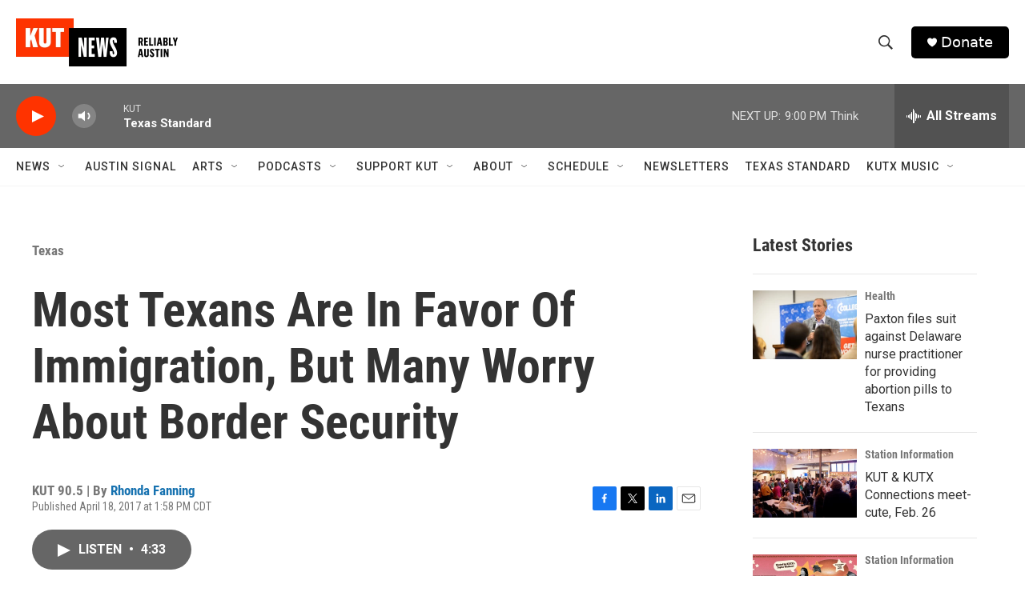

--- FILE ---
content_type: text/html; charset=utf-8
request_url: https://www.google.com/recaptcha/api2/aframe
body_size: 268
content:
<!DOCTYPE HTML><html><head><meta http-equiv="content-type" content="text/html; charset=UTF-8"></head><body><script nonce="PiDxX9PAPqKgSoh1sGQRIw">/** Anti-fraud and anti-abuse applications only. See google.com/recaptcha */ try{var clients={'sodar':'https://pagead2.googlesyndication.com/pagead/sodar?'};window.addEventListener("message",function(a){try{if(a.source===window.parent){var b=JSON.parse(a.data);var c=clients[b['id']];if(c){var d=document.createElement('img');d.src=c+b['params']+'&rc='+(localStorage.getItem("rc::a")?sessionStorage.getItem("rc::b"):"");window.document.body.appendChild(d);sessionStorage.setItem("rc::e",parseInt(sessionStorage.getItem("rc::e")||0)+1);localStorage.setItem("rc::h",'1769566222907');}}}catch(b){}});window.parent.postMessage("_grecaptcha_ready", "*");}catch(b){}</script></body></html>